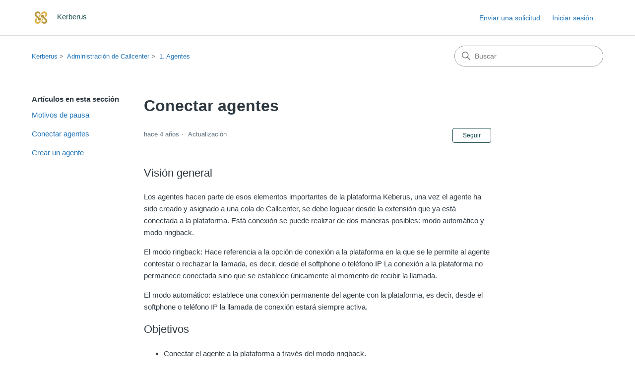

--- FILE ---
content_type: text/html; charset=utf-8
request_url: https://kerberus.zendesk.com/hc/es/articles/4408797780247-Conectar-agentes
body_size: 7412
content:
<!DOCTYPE html>
<html dir="ltr" lang="es">
<head>
  <meta charset="utf-8" />
  <!-- v26850 -->


  <title>Conectar agentes &ndash; Kerberus</title>

  

  <meta name="description" content="Visión general Los agentes hacen parte de esos elementos importantes de la plataforma Keberus, una vez el agente ha sido creado y..." /><meta property="og:image" content="https://kerberus.zendesk.com/hc/theming_assets/01HZPNZT3HC2SGW12YZ8DFFT9B" />
<meta property="og:type" content="website" />
<meta property="og:site_name" content="Kerberus" />
<meta property="og:title" content="Conectar agentes" />
<meta property="og:description" content="Visión general
Los agentes hacen parte de esos elementos importantes de la plataforma Keberus, una vez el agente ha sido creado y asignado a una cola de Callcenter, se debe loguear desde la extensi..." />
<meta property="og:url" content="https://kerberus.zendesk.com/hc/es/articles/4408797780247-Conectar-agentes" />
<link rel="canonical" href="https://kerberus.zendesk.com/hc/es/articles/4408797780247-Conectar-agentes">
<link rel="alternate" hreflang="es" href="https://kerberus.zendesk.com/hc/es/articles/4408797780247-Conectar-agentes">
<link rel="alternate" hreflang="x-default" href="https://kerberus.zendesk.com/hc/es/articles/4408797780247-Conectar-agentes">

  <link rel="stylesheet" href="//static.zdassets.com/hc/assets/application-f34d73e002337ab267a13449ad9d7955.css" media="all" id="stylesheet" />
  <link rel="stylesheet" type="text/css" href="/hc/theming_assets/9251557/360002379214/style.css?digest=37555055493655">

  <link rel="icon" type="image/x-icon" href="/hc/theming_assets/01HZPNZTK21XPD2Y20ZBEP79JV">

    

  <meta content="width=device-width, initial-scale=1.0" name="viewport" />
<!-- Make the translated search clear button label available for use in JS -->
<!-- See buildClearSearchButton() in script.js -->
<script type="text/javascript">window.searchClearButtonLabelLocalized = "Borrar búsqueda";</script>
<script type="text/javascript">
  // Load ES module polyfill only for browsers that don't support ES modules
  if (!(HTMLScriptElement.supports && HTMLScriptElement.supports('importmap'))) {
    document.write('<script async src="/hc/theming_assets/01J917QM829SZ9GN179DQDNSJH"><\/script>');
  }
</script>
<script type="importmap">
{
  "imports": {
    "new-request-form": "/hc/theming_assets/01KEH75Z80YVS14M4ZKRE1NR9S",
    "flash-notifications": "/hc/theming_assets/01KEH75Z2GQ4FZC9NTDWFJGG9S",
    "service-catalog": "/hc/theming_assets/01KEH75Z6CKBHVQMDK2JQXB0JH",
    "approval-requests": "/hc/theming_assets/01KEH75Z80ZJ5PTXKVKP0TSCWS",
    "approval-requests-translations": "/hc/theming_assets/01K2CBPZGK9MP0HRGS91QHX522",
    "new-request-form-translations": "/hc/theming_assets/01K2CBPZHQMMEXJTGN4MME1SY2",
    "service-catalog-translations": "/hc/theming_assets/01K2CBPZHXP6PWG5RTTJ313X3J",
    "shared": "/hc/theming_assets/01KEH75Z6YD8ZB93M32X4MM8DY",
    "ticket-fields": "/hc/theming_assets/01KEH75Z77BT2RJXQF4DB3AEQS",
    "wysiwyg": "/hc/theming_assets/01KEH75Z8B5NM9XK73HBP3Z5BM"
  }
}
</script>
<script type="module">
  import { renderFlashNotifications } from "flash-notifications";

  const settings = {"brand_color":"#17494D","brand_text_color":"#FFFFFF","text_color":"#2F3941","link_color":"#1F73B7","hover_link_color":"#0F3554","visited_link_color":"#4B61C3","background_color":"#FFFFFF","heading_font":"-apple-system, BlinkMacSystemFont, 'Segoe UI', Helvetica, Arial, sans-serif","text_font":"-apple-system, BlinkMacSystemFont, 'Segoe UI', Helvetica, Arial, sans-serif","logo":"/hc/theming_assets/01HZPNZT3HC2SGW12YZ8DFFT9B","show_brand_name":true,"favicon":"/hc/theming_assets/01HZPNZTK21XPD2Y20ZBEP79JV","homepage_background_image":"/hc/theming_assets/01HZPNZV6062PMTD114P66KA7G","community_background_image":"/hc/theming_assets/01HZPNZVW7SG0MZRGDVYWAAEJM","community_image":"/hc/theming_assets/01HZPNZWFG0E80X8XC9VS7QG8N","service_catalog_hero_image":"/hc/theming_assets/01KEH761TE59N4WE1KEJ83TYD0","instant_search":true,"scoped_kb_search":true,"scoped_community_search":true,"show_recent_activity":false,"show_articles_in_section":true,"show_article_author":false,"show_article_comments":false,"show_follow_article":true,"show_recently_viewed_articles":true,"show_related_articles":true,"show_article_sharing":true,"show_follow_section":true,"show_follow_post":true,"show_post_sharing":true,"show_follow_topic":true,"request_list_beta":false};
  const baseLocale = "es";

  renderFlashNotifications(settings, baseLocale);
</script>

  
</head>
<body class="">
  
  
  

  <a class="skip-navigation" tabindex="1" href="#main-content">Saltar al contenido principal</a>

<header class="header">
  <div class="logo">
    <a title="Inicio" href="/hc/es">
      <img src="/hc/theming_assets/01HZPNZT3HC2SGW12YZ8DFFT9B" alt="Página principal del Centro de ayuda de Kerberus" />
      
        <span aria-hidden="true">Kerberus</span>
      
    </a>
  </div>

  <div class="nav-wrapper-desktop">
    <nav class="user-nav" id="user-nav" aria-label="Navegación del usuario">
      <ul class="user-nav-list">
        <li></li>
        <li></li>
        <li><a class="submit-a-request" href="/hc/es/requests/new">Enviar una solicitud</a></li>
        
          <li>
            <a class="sign-in" rel="nofollow" data-auth-action="signin" title="Abre un cuadro de diálogo" role="button" href="https://kerberus.zendesk.com/access?brand_id=360002379214&amp;return_to=https%3A%2F%2Fkerberus.zendesk.com%2Fhc%2Fes%2Farticles%2F4408797780247-Conectar-agentes">
              Iniciar sesión
            </a>
          </li>
        
      </ul>
    </nav>
    
  </div>

  <div class="nav-wrapper-mobile">
    <button class="menu-button-mobile" aria-controls="user-nav-mobile" aria-expanded="false" aria-label="Abrir/cerrar menú de navegación">
      
      <svg xmlns="http://www.w3.org/2000/svg" width="16" height="16" focusable="false" viewBox="0 0 16 16" class="icon-menu">
        <path fill="none" stroke="currentColor" stroke-linecap="round" d="M1.5 3.5h13m-13 4h13m-13 4h13"/>
      </svg>
    </button>
    <nav class="menu-list-mobile" id="user-nav-mobile" aria-expanded="false">
      <ul class="menu-list-mobile-items">
        
          <li class="item">
            <a rel="nofollow" data-auth-action="signin" title="Abre un cuadro de diálogo" role="button" href="https://kerberus.zendesk.com/access?brand_id=360002379214&amp;return_to=https%3A%2F%2Fkerberus.zendesk.com%2Fhc%2Fes%2Farticles%2F4408797780247-Conectar-agentes">
              Iniciar sesión
            </a>
          </li>
          <li class="nav-divider"></li>
        
        <li class="item"></li>
        <li class="item"><a class="submit-a-request" href="/hc/es/requests/new">Enviar una solicitud</a></li>
        <li class="item"></li>
        <li class="nav-divider"></li>
        
      </ul>
    </nav>
  </div>

</header>


  <main role="main">
    <div class="container-divider"></div>
<div class="container">
  <div class="sub-nav">
    <nav aria-label="Ubicación actual">
  <ol class="breadcrumbs">
    
      <li>
        
          <a href="/hc/es">Kerberus</a>
        
      </li>
    
      <li>
        
          <a href="/hc/es/categories/360005286994-Administraci%C3%B3n-de-Callcenter">Administración de Callcenter</a>
        
      </li>
    
      <li>
        
          <a href="/hc/es/sections/360011684574-1-Agentes">1. Agentes</a>
        
      </li>
    
  </ol>
</nav>

    <div class="search-container">
      <svg xmlns="http://www.w3.org/2000/svg" width="12" height="12" focusable="false" viewBox="0 0 12 12" class="search-icon" aria-hidden="true">
        <circle cx="4.5" cy="4.5" r="4" fill="none" stroke="currentColor"/>
        <path stroke="currentColor" stroke-linecap="round" d="M11 11L7.5 7.5"/>
      </svg>
      <form role="search" class="search" data-search="" action="/hc/es/search" accept-charset="UTF-8" method="get"><input type="hidden" name="utf8" value="&#x2713;" autocomplete="off" /><input type="hidden" name="category" id="category" value="360005286994" autocomplete="off" />
<input type="search" name="query" id="query" placeholder="Buscar" aria-label="Buscar" /></form>
    </div>
  </div>

  <div class="article-container" id="article-container">
    <aside class="article-sidebar" aria-labelledby="section-articles-title">
      
        <div class="collapsible-sidebar">
          <button type="button" class="collapsible-sidebar-toggle" aria-labelledby="section-articles-title" aria-expanded="false">
            <svg xmlns="http://www.w3.org/2000/svg" width="20" height="20" focusable="false" viewBox="0 0 12 12" aria-hidden="true" class="collapsible-sidebar-toggle-icon chevron-icon">
              <path fill="none" stroke="currentColor" stroke-linecap="round" d="M3 4.5l2.6 2.6c.2.2.5.2.7 0L9 4.5"/>
            </svg>
            <svg xmlns="http://www.w3.org/2000/svg" width="20" height="20" focusable="false" viewBox="0 0 12 12" aria-hidden="true" class="collapsible-sidebar-toggle-icon x-icon">
              <path stroke="currentColor" stroke-linecap="round" d="M3 9l6-6m0 6L3 3"/>
            </svg>
          </button>
          <span id="section-articles-title" class="collapsible-sidebar-title sidenav-title">
            Artículos en esta sección
          </span>
          <div class="collapsible-sidebar-body">
            <ul>
              
                <li>
                  <a href="/hc/es/articles/4408890930327-Motivos-de-pausa" 
                     class="sidenav-item "
                     >
                       Motivos de pausa
                  </a>
                </li>
              
                <li>
                  <a href="/hc/es/articles/4408797780247-Conectar-agentes" 
                     class="sidenav-item current-article"
                     aria-current="page">
                       Conectar agentes
                  </a>
                </li>
              
                <li>
                  <a href="/hc/es/articles/1500004444182-Crear-un-agente" 
                     class="sidenav-item "
                     >
                       Crear un agente
                  </a>
                </li>
              
            </ul>
            
          </div>
        </div>
      
    </aside>

    <article id="main-content" class="article">
      <header class="article-header">
        <h1 title="Conectar agentes" class="article-title">
          Conectar agentes
          
        </h1>

        <div class="article-author">
          
          <div class="article-meta">
            

            <div class="meta-group">
              
                <span class="meta-data"><time datetime="2021-09-17T16:49:19Z" title="2021-09-17T16:49:19Z" data-datetime="relative">17 de septiembre de 2021 16:49</time></span>
                <span class="meta-data">Actualización</span>
              
            </div>
          </div>
        </div>

        
          <div class="article-subscribe"><div data-helper="subscribe" data-json="{&quot;item&quot;:&quot;article&quot;,&quot;url&quot;:&quot;/hc/es/articles/4408797780247-Conectar-agentes/subscription.json&quot;,&quot;follow_label&quot;:&quot;Seguir&quot;,&quot;unfollow_label&quot;:&quot;Dejar de seguir&quot;,&quot;following_label&quot;:&quot;Siguiendo&quot;,&quot;can_subscribe&quot;:true,&quot;is_subscribed&quot;:false}"></div></div>
        
      </header>

      <section class="article-info">
        <div class="article-content">
          <div class="article-body"><h2><span style="font-weight: 400;">Visión general</span></h2>
<p><span style="font-weight: 400;">Los agentes hacen parte de esos elementos importantes de la plataforma Keberus, una vez el agente ha sido creado y asignado a una cola de Callcenter, se debe loguear desde la extensión que ya está conectada a la plataforma. Está conexión se puede realizar de dos maneras posibles: modo automático y modo ringback.</span></p>
<p><span style="font-weight: 400;">El modo ringback: Hace referencia a la opción de conexión a la plataforma en la que se le permite al agente contestar o rechazar la llamada, es decir, desde el softphone o teléfono IP La conexión a la plataforma no permanece conectada sino que se establece únicamente al momento de recibir la llamada.&nbsp;</span></p>
<p><span style="font-weight: 400;">El modo automático: establece una conexión permanente del agente con la plataforma, es decir, desde el softphone o teléfono IP la llamada de conexión estará siempre activa.</span></p>
<h2><span style="font-weight: 400;">Objetivos</span></h2>
<ul>
<li style="font-weight: 400;" aria-level="1"><span style="font-weight: 400;">Conectar el agente a la plataforma a través del modo ringback.</span></li>
<li style="font-weight: 400;" aria-level="1"><span style="font-weight: 400;">Conectar a la gente por medio del modo automático.</span></li>
</ul>
<h2><span style="font-weight: 400;">Requisitos</span></h2>
<ul>
<li style="font-weight: 400;" aria-level="1"><span style="font-weight: 400;">Tener ya c<a href="/hc/es/articles/1500004444182" target="_self">reado el agente</a>, el ID y la contraseña necesarios para loguearse.</span></li>
<li style="font-weight: 400;" aria-level="1"><span style="font-weight: 400;">&nbsp;La extensión desde la que el agente se va a conectar <a href="/hc/es/articles/1500003870601" target="_self">debe estar creada</a>.</span></li>
<li style="font-weight: 400;" aria-level="1"><span style="font-weight: 400;">La extensión desde la que el agente se conectará debe estar <a href="/hc/es/articles/4405474316055" target="_self">configurada en el softphone o teléfono IP</a>.</span></li>
</ul>
<h2><span style="font-weight: 400;">Instrucciones</span></h2>
<ul>
<li>
<h3>Modo ringback</h3>
</li>
</ul>
<p><span style="font-weight: 400;">Desde la extensión conectada en el softphone o teléfono IP se deberá llamar al *041, el operador le solicitará el ID del agente y la contraseña correspondiente para loguearse en la plataforma.</span></p>
<ul>
<li>
<h3>Modo automático</h3>
</li>
</ul>
<p><span style="font-weight: 400;">Desde la extensión conectada en el softphone o teléfono IP se deberá Llamar al *040, El operador le solicitará el ID de la gente y la contraseña correspondiente para loguearse en la plataforma.</span></p>
<ul>
<li>
<h3>Desconectar el agente</h3>
</li>
</ul>
<p><span style="font-weight: 400;">Sí desea realizar la desconexión del agente se debe llamar al *042 desde el softphone o teléfono IP, la máquina le indicará una vez sea realizada la desconexión.</span></p></div>

          

          
        </div>
      </section>

      <footer>
        <div class="article-footer">
          
            <div class="article-share">
  <ul class="share">
    <li>
      <a href="https://www.facebook.com/share.php?title=Conectar+agentes&u=https%3A%2F%2Fkerberus.zendesk.com%2Fhc%2Fes%2Farticles%2F4408797780247-Conectar-agentes" class="share-facebook" aria-label="Facebook">
        <svg xmlns="http://www.w3.org/2000/svg" width="12" height="12" focusable="false" viewBox="0 0 12 12" aria-label="Compartir esta página en Facebook">
          <path fill="currentColor" d="M6 0a6 6 0 01.813 11.945V7.63h1.552l.244-1.585H6.812v-.867c0-.658.214-1.242.827-1.242h.985V2.55c-.173-.024-.538-.075-1.23-.075-1.444 0-2.29.767-2.29 2.513v1.055H3.618v1.585h1.484v4.304A6.001 6.001 0 016 0z"/>
        </svg>
      </a>
    </li>
    <li>
      <a href="https://twitter.com/share?lang=es&text=Conectar+agentes&url=https%3A%2F%2Fkerberus.zendesk.com%2Fhc%2Fes%2Farticles%2F4408797780247-Conectar-agentes" class="share-twitter" aria-label="X Corp">
        <svg xmlns="http://www.w3.org/2000/svg" width="12" height="12" focusable="false" viewBox="0 0 12 12" aria-label="Compartir esta página en X Corp">
          <path fill="currentColor" d="M.0763914 0 3.60864 0 6.75369 4.49755 10.5303 0 11.6586 0 7.18498 5.11431 12 12 8.46775 12 5.18346 7.30333 1.12825 12 0 12 4.7531 6.6879z"/>
        </svg>
      </a>
    </li>
    <li>
      <a href="https://www.linkedin.com/shareArticle?mini=true&source=Kerberus&title=Conectar+agentes&url=https%3A%2F%2Fkerberus.zendesk.com%2Fhc%2Fes%2Farticles%2F4408797780247-Conectar-agentes" class="share-linkedin" aria-label="LinkedIn">
        <svg xmlns="http://www.w3.org/2000/svg" width="12" height="12" focusable="false" viewBox="0 0 12 12" aria-label="Compartir esta página en LinkedIn">
          <path fill="currentColor" d="M10.8 0A1.2 1.2 0 0112 1.2v9.6a1.2 1.2 0 01-1.2 1.2H1.2A1.2 1.2 0 010 10.8V1.2A1.2 1.2 0 011.2 0h9.6zM8.09 4.356a1.87 1.87 0 00-1.598.792l-.085.133h-.024v-.783H4.676v5.727h1.778V7.392c0-.747.142-1.47 1.068-1.47.913 0 .925.854.925 1.518v2.785h1.778V7.084l-.005-.325c-.05-1.38-.456-2.403-2.13-2.403zm-4.531.142h-1.78v5.727h1.78V4.498zm-.89-2.846a1.032 1.032 0 100 2.064 1.032 1.032 0 000-2.064z"/>
        </svg>
      </a>
    </li>
  </ul>

</div>
          
          
        </div>
        
          <div class="article-votes">
            <h2 class="article-votes-question" id="article-votes-label">¿Fue útil este artículo?</h2>
            <div class="article-votes-controls" role="group" aria-labelledby="article-votes-label">
              <button type="button" class="button article-vote article-vote-up" data-auth-action="signin" aria-label="Este artículo fue útil" aria-pressed="false">Sí</button>
              <button type="button" class="button article-vote article-vote-down" data-auth-action="signin" aria-label="Este artículo no fue útil" aria-pressed="false">No</button>
            </div>
            <small class="article-votes-count">
              <span class="article-vote-label">Usuarios a los que les pareció útil: 0 de 0</span>
            </small>
          </div>
        

        <div class="article-more-questions">
          ¿Tiene más preguntas? <a href="/hc/es/requests/new">Enviar una solicitud</a>
        </div>
        <div class="article-return-to-top">
          <a href="#article-container">
            Regresar al inicio
            <svg xmlns="http://www.w3.org/2000/svg" class="article-return-to-top-icon" width="20" height="20" focusable="false" viewBox="0 0 12 12" aria-hidden="true">
              <path fill="none" stroke="currentColor" stroke-linecap="round" d="M3 4.5l2.6 2.6c.2.2.5.2.7 0L9 4.5"/>
            </svg>
          </a>
        </div>
      </footer>

      <div class="article-relatives">
        
          <div data-recent-articles></div>
        
        
          
  <section class="related-articles">
    
      <h2 class="related-articles-title">Artículos relacionados</h2>
    
    <ul>
      
        <li>
          <a href="/hc/es/related/click?data=[base64]%3D--4f4581fc992b1f0e37176417f78b3a0994779630" rel="nofollow">Conexión mediante Softphone Zoiper y OpenVPN Windows 8 en adelante</a>
        </li>
      
        <li>
          <a href="/hc/es/related/click?data=[base64]" rel="nofollow">Registros de llamadas</a>
        </li>
      
        <li>
          <a href="/hc/es/related/click?data=[base64]%3D%3D--a1526406aa473eb68e7fec62c90ff48a9faddaa2" rel="nofollow">Consola de agentes información general </a>
        </li>
      
        <li>
          <a href="/hc/es/related/click?data=[base64]%3D%3D--5faf12b3542e759a52d29698df9cd97040528d20" rel="nofollow">Registros de callcenter parte 1</a>
        </li>
      
        <li>
          <a href="/hc/es/related/click?data=[base64]" rel="nofollow">Crear cola de callcenter</a>
        </li>
      
    </ul>
  </section>


        
      </div>
      
    </article>
  </div>
</div>

  </main>

  <footer class="footer">
  <div class="footer-inner">
    <a title="Inicio" href="/hc/es">Kerberus</a>

    <div class="footer-language-selector">
      
    </div>
  </div>
</footer>


    <div class="powered-by-zendesk">
  <svg xmlns="http://www.w3.org/2000/svg" width="26" height="26" focusable="false" viewBox="0 0 26 26">
    <path d="M12 8.2v14.5H0zM12 3c0 3.3-2.7 6-6 6S0 6.3 0 3h12zm2 19.7c0-3.3 2.7-6 6-6s6 2.7 6 6H14zm0-5.2V3h12z"/>
  </svg>

  <a href="https://www.zendesk.es/service/help-center/?utm_source=helpcenter&utm_medium=poweredbyzendesk&utm_campaign=text&utm_content=Kerberus" target="_blank" rel="nofollow">Tecnología de Zendesk</a>
</div>


  <!-- / -->

  
  <script src="//static.zdassets.com/hc/assets/es.6ce7621e497651b82cdd.js"></script>
  

  <script type="text/javascript">
  /*

    Greetings sourcecode lurker!

    This is for internal Zendesk and legacy usage,
    we don't support or guarantee any of these values
    so please don't build stuff on top of them.

  */

  HelpCenter = {};
  HelpCenter.account = {"subdomain":"kerberus","environment":"production","name":"Kerberus"};
  HelpCenter.user = {"identifier":"da39a3ee5e6b4b0d3255bfef95601890afd80709","email":null,"name":"","role":"anonymous","avatar_url":"https://assets.zendesk.com/hc/assets/default_avatar.png","is_admin":false,"organizations":[],"groups":[]};
  HelpCenter.internal = {"asset_url":"//static.zdassets.com/hc/assets/","web_widget_asset_composer_url":"https://static.zdassets.com/ekr/snippet.js","current_session":{"locale":"es","csrf_token":null,"shared_csrf_token":null},"usage_tracking":{"event":"article_viewed","data":"[base64]--405f97b2e458ca7f9225d6fb0b68e866f5cb6c06","url":"https://kerberus.zendesk.com/hc/activity"},"current_record_id":"4408797780247","current_record_url":"/hc/es/articles/4408797780247-Conectar-agentes","current_record_title":"Conectar agentes","current_text_direction":"ltr","current_brand_id":360002379214,"current_brand_name":"Kerberus","current_brand_url":"https://kerberus.zendesk.com","current_brand_active":true,"current_path":"/hc/es/articles/4408797780247-Conectar-agentes","show_autocomplete_breadcrumbs":true,"user_info_changing_enabled":false,"has_user_profiles_enabled":false,"has_end_user_attachments":true,"user_aliases_enabled":false,"has_anonymous_kb_voting":false,"has_multi_language_help_center":false,"show_at_mentions":false,"embeddables_config":{"embeddables_web_widget":false,"embeddables_help_center_auth_enabled":false,"embeddables_connect_ipms":false},"answer_bot_subdomain":"static","gather_plan_state":"not_started","has_article_verification":false,"has_gather":false,"has_ckeditor":true,"has_community_enabled":false,"has_community_badges":false,"has_community_post_content_tagging":false,"has_gather_content_tags":false,"has_guide_content_tags":false,"has_user_segments":false,"has_answer_bot_web_form_enabled":false,"has_garden_modals":false,"theming_cookie_key":"hc-da39a3ee5e6b4b0d3255bfef95601890afd80709-2-preview","is_preview":false,"has_search_settings_in_plan":true,"theming_api_version":4,"theming_settings":{"brand_color":"#17494D","brand_text_color":"#FFFFFF","text_color":"#2F3941","link_color":"#1F73B7","hover_link_color":"#0F3554","visited_link_color":"#4B61C3","background_color":"#FFFFFF","heading_font":"-apple-system, BlinkMacSystemFont, 'Segoe UI', Helvetica, Arial, sans-serif","text_font":"-apple-system, BlinkMacSystemFont, 'Segoe UI', Helvetica, Arial, sans-serif","logo":"/hc/theming_assets/01HZPNZT3HC2SGW12YZ8DFFT9B","show_brand_name":true,"favicon":"/hc/theming_assets/01HZPNZTK21XPD2Y20ZBEP79JV","homepage_background_image":"/hc/theming_assets/01HZPNZV6062PMTD114P66KA7G","community_background_image":"/hc/theming_assets/01HZPNZVW7SG0MZRGDVYWAAEJM","community_image":"/hc/theming_assets/01HZPNZWFG0E80X8XC9VS7QG8N","service_catalog_hero_image":"/hc/theming_assets/01KEH761TE59N4WE1KEJ83TYD0","instant_search":true,"scoped_kb_search":true,"scoped_community_search":true,"show_recent_activity":false,"show_articles_in_section":true,"show_article_author":false,"show_article_comments":false,"show_follow_article":true,"show_recently_viewed_articles":true,"show_related_articles":true,"show_article_sharing":true,"show_follow_section":true,"show_follow_post":true,"show_post_sharing":true,"show_follow_topic":true,"request_list_beta":false},"has_pci_credit_card_custom_field":false,"help_center_restricted":false,"is_assuming_someone_else":false,"flash_messages":[],"user_photo_editing_enabled":true,"user_preferred_locale":"es","base_locale":"es","login_url":"https://kerberus.zendesk.com/access?brand_id=360002379214\u0026return_to=https%3A%2F%2Fkerberus.zendesk.com%2Fhc%2Fes%2Farticles%2F4408797780247-Conectar-agentes","has_alternate_templates":false,"has_custom_statuses_enabled":true,"has_hc_generative_answers_setting_enabled":true,"has_generative_search_with_zgpt_enabled":false,"has_suggested_initial_questions_enabled":false,"has_guide_service_catalog":false,"has_service_catalog_search_poc":false,"has_service_catalog_itam":false,"has_csat_reverse_2_scale_in_mobile":false,"has_knowledge_navigation":false,"has_unified_navigation":false,"has_unified_navigation_eap_access":false,"has_csat_bet365_branding":false,"version":"v26850","dev_mode":false};
</script>

  
  
  <script src="//static.zdassets.com/hc/assets/hc_enduser-be182e02d9d03985cf4f06a89a977e3d.js"></script>
  <script type="text/javascript" src="/hc/theming_assets/9251557/360002379214/script.js?digest=37555055493655"></script>
  
</body>
</html>